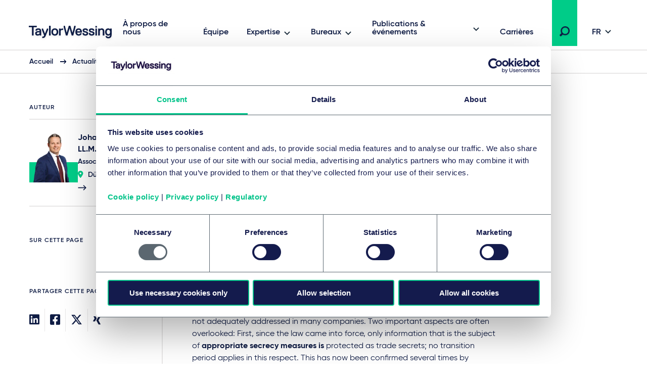

--- FILE ---
content_type: text/html; charset=utf-8
request_url: https://www.taylorwessing.com/fr/insights-and-events/insights/2022/08/trade-secret-protection-as-part-of-hr-compliance
body_size: 20383
content:
 

<!DOCTYPE html>

<html lang="fr">

<head prefix="my_namespace: http://ogp.me/ns/article#">

    <meta http-equiv="Content-type" content="text/html; charset=utf-8">
    <meta content="width=device-width, initial-scale=1.0" name="viewport" />
    <meta name="context-country-code" content="" />

    <title>Trade secret protection as part of HR compliance</title>

<meta name="Description" content="The Trade Secrets Act: ✅ our lawyers inform!" />
<meta name="Keywords" content="Trade Secrets, Employment" />
<meta name="referrer" content="no-referrer-when-downgrade" />
    <meta property="og:title" content="Trade secret protection as part of HR compliance" />
    <meta property="og:type" content="article" />
    <meta property="og:image" content="https://www.taylorwessing.com/-/media/taylor-wessing/images/social-media/employment-pensions--mobility.jpg?as=0&amp;dmc=0&amp;iar=0&amp;thn=0&amp;udi=0?&amp;hash=AD5A457A01DAFB69BB84410494D77D3C"/>
    <meta property="og:url" content="https://www.taylorwessing.com/fr/insights-and-events/insights/2022/08/trade-secret-protection-as-part-of-hr-compliance"/>
    <meta property="og:article:published_time" content="2022-08-31T15:33:40.0000000+00:00" />
    <meta property="og:article:modified_time" content="2022-08-31T15:33:40.0000000+00:00" />
    <link rel="canonical" href="https://www.taylorwessing.com/fr/insights-and-events/insights/2022/08/trade-secret-protection-as-part-of-hr-compliance" />

<script type="application/ld+json">
    {"@context":"https://schema.org","@type":"NewsArticle","image":{"@type":"ImageObject","url":"https://www.taylorwessing.com/-/media/taylor-wessing/images/search-result-thumbnails/insights-news-and-event/services/disputes-and-investigations/gi-1128676440_tunnel.jpg?as=0\u0026dmc=0\u0026iar=0\u0026thn=0\u0026udi=0"},"mainEntityOfPage":"https://www.taylorwessing.com/fr/insights-and-events/insights/2022/08/trade-secret-protection-as-part-of-hr-compliance","author":{"@type":"Person","name":"Johannes Simon, LL.M. (Durham)","image":{"@type":"ImageObject","url":"https://www.taylorwessing.com/-/media/taylor-wessing/images/search-result-thumbnails/profiles/germany/dusseldorf/simon-johannes-wit.png?as=0\u0026dmc=0\u0026iar=0\u0026thn=0\u0026udi=0?as=1\u0026h=456\u0026iar=1\u0026w=463\u0026crop=1\u0026hash=8FF0AF30562A3D413F6BB8C1C2555C9E","caption":"Johannes Simon"},"sameAs":"https://www.taylorwessing.com/fr/people/germany/dusseldorf/johannes-simon-llm-durham","url":"https://www.taylorwessing.com/fr/people/germany/dusseldorf/johannes-simon-llm-durham","jobTitle":"Associ\u0026#233;","worksFor":{"@type":"Organization","name":"Taylor Wessing","url":"https://www.taylorwessing.com","logo":{"@type":"ImageObject","url":"https://www.taylorwessing.com/-/media/taylor-wessing/images/identity/logo.svg?as=0\u0026dmc=0\u0026iar=0\u0026thn=0\u0026udi=0"}}},"dateModified":"2022-08-31","datePublished":"2022-08-31","headline":"Trade secret protection as part of HR compliance","publisher":{"@type":"Organization","name":"Taylor Wessing","url":"https://www.taylorwessing.com","logo":{"@type":"ImageObject","url":"https://www.taylorwessing.com/-/media/taylor-wessing/images/identity/logo.svg?as=0\u0026dmc=0\u0026iar=0\u0026thn=0\u0026udi=0"}}};
</script>

    <link href="https://www.taylorwessing.com/assets/dist/css/app.min.css?ver=3BD7C2EED810DA02C661C92077D87D0277D7E93DFCD3385A4A6B07B6110105A5" rel="stylesheet" media="screen" />
<link href="https://www.taylorwessing.com/assets/dist/css/print.min.css?ver=30FBA76DE9DACB38CD7F215E87E79D82C3DACC3D5C066DCDCFF834525E942559" rel="stylesheet" media="print" />

    <script src="https://www.taylorwessing.com/assets/dist/js/jquery.tw.min.js?ver=374025833772D94F5555A7904B82C9AA5ADB33D5022353C93D9F109E0E73D441" type="text/javascript"></script>

    

    <!--Manually adding sitecore form js (instead of RenderFormScripts) due to jQuery conflict-->
    
    <script src="/sitecore%20modules/Web/ExperienceForms/scripts/jquery.validate.min.js"></script>

        <script src="/sitecore%20modules/Web/ExperienceForms/scripts/jquery.validate.unobtrusive.min.js"></script>

<script src="https://cdn.optimizely.com/js/27617570016.js"></script>
<!-- Google Tag Manager -->
<script data-cookieconsent="ignore">(function(w,d,s,l,i){w[l]=w[l]||[];w[l].push({'gtm.start':
new Date().getTime(),event:'gtm.js'});var f=d.getElementsByTagName(s)[0],
j=d.createElement(s),dl=l!='dataLayer'?'&l='+l:'';j.async=true;j.src=
'https://www.googletagmanager.com/gtm.js?id='+i+dl;f.parentNode.insertBefore(j,f);
})(window,document,'script','dataLayer','GTM-5HS35NL');</script>
<!-- End Google Tag Manager -->
<meta name="google-site-verification" content="XaixqBUbP46q4c36UXTqHpHuJDTaxe4NjqCWjbP4NFg" />    <script id="Cookiebot" src="https://consent.cookiebot.com/uc.js" data-cbid="b20939b7-db60-460b-b2ee-441938ed143a" data-blockingmode="auto" type="text/javascript" defer></script>
    
    <script type="text/javascript">
        !(function (cfg){function e(){cfg.onInit&&cfg.onInit(n)}var x,w,D,t,E,n,C=window,O=document,b=C.location,q="script",I="ingestionendpoint",L="disableExceptionTracking",j="ai.device.";"instrumentationKey"[x="toLowerCase"](),w="crossOrigin",D="POST",t="appInsightsSDK",E=cfg.name||"appInsights",(cfg.name||C[t])&&(C[t]=E),n=C[E]||function(g){var f=!1,m=!1,h={initialize:!0,queue:[],sv:"8",version:2,config:g};function v(e,t){var n={},i="Browser";function a(e){e=""+e;return 1===e.length?"0"+e:e}return n[j+"id"]=i[x](),n[j+"type"]=i,n["ai.operation.name"]=b&&b.pathname||"_unknown_",n["ai.internal.sdkVersion"]="javascript:snippet_"+(h.sv||h.version),{time:(i=new Date).getUTCFullYear()+"-"+a(1+i.getUTCMonth())+"-"+a(i.getUTCDate())+"T"+a(i.getUTCHours())+":"+a(i.getUTCMinutes())+":"+a(i.getUTCSeconds())+"."+(i.getUTCMilliseconds()/1e3).toFixed(3).slice(2,5)+"Z",iKey:e,name:"Microsoft.ApplicationInsights."+e.replace(/-/g,"")+"."+t,sampleRate:100,tags:n,data:{baseData:{ver:2}},ver:undefined,seq:"1",aiDataContract:undefined}}var n,i,t,a,y=-1,T=0,S=["js.monitor.azure.com","js.cdn.applicationinsights.io","js.cdn.monitor.azure.com","js0.cdn.applicationinsights.io","js0.cdn.monitor.azure.com","js2.cdn.applicationinsights.io","js2.cdn.monitor.azure.com","az416426.vo.msecnd.net"],o=g.url||cfg.src,r=function(){return s(o,null)};function s(d,t){if((n=navigator)&&(~(n=(n.userAgent||"").toLowerCase()).indexOf("msie")||~n.indexOf("trident/"))&&~d.indexOf("ai.3")&&(d=d.replace(/(\/)(ai\.3\.)([^\d]*)$/,function(e,t,n){return t+"ai.2"+n})),!1!==cfg.cr)for(var e=0;e<S.length;e++)if(0<d.indexOf(S[e])){y=e;break}var n,i=function(e){var a,t,n,i,o,r,s,c,u,l;h.queue=[],m||(0<=y&&T+1<S.length?(a=(y+T+1)%S.length,p(d.replace(/^(.*\/\/)([\w\.]*)(\/.*)$/,function(e,t,n,i){return t+S[a]+i})),T+=1):(f=m=!0,s=d,!0!==cfg.dle&&(c=(t=function(){var e,t={},n=g.connectionString;if(n)for(var i=n.split(";"),a=0;a<i.length;a++){var o=i[a].split("=");2===o.length&&(t[o[0][x]()]=o[1])}return t[I]||(e=(n=t.endpointsuffix)?t.location:null,t[I]="https://"+(e?e+".":"")+"dc."+(n||"services.visualstudio.com")),t}()).instrumentationkey||g.instrumentationKey||"",t=(t=(t=t[I])&&"/"===t.slice(-1)?t.slice(0,-1):t)?t+"/v2/track":g.endpointUrl,t=g.userOverrideEndpointUrl||t,(n=[]).push((i="SDK LOAD Failure: Failed to load Application Insights SDK script (See stack for details)",o=s,u=t,(l=(r=v(c,"Exception")).data).baseType="ExceptionData",l.baseData.exceptions=[{typeName:"SDKLoadFailed",message:i.replace(/\./g,"-"),hasFullStack:!1,stack:i+"\nSnippet failed to load ["+o+"] -- Telemetry is disabled\nHelp Link: https://go.microsoft.com/fwlink/?linkid=2128109\nHost: "+(b&&b.pathname||"_unknown_")+"\nEndpoint: "+u,parsedStack:[]}],r)),n.push((l=s,i=t,(u=(o=v(c,"Message")).data).baseType="MessageData",(r=u.baseData).message='AI (Internal): 99 message:"'+("SDK LOAD Failure: Failed to load Application Insights SDK script (See stack for details) ("+l+")").replace(/\"/g,"")+'"',r.properties={endpoint:i},o)),s=n,c=t,JSON&&((u=C.fetch)&&!cfg.useXhr?u(c,{method:D,body:JSON.stringify(s),mode:"cors"}):XMLHttpRequest&&((l=new XMLHttpRequest).open(D,c),l.setRequestHeader("Content-type","application/json"),l.send(JSON.stringify(s)))))))},a=function(e,t){m||setTimeout(function(){!t&&h.core||i()},500),f=!1},p=function(e){var n=O.createElement(q),e=(n.src=e,t&&(n.integrity=t),n.setAttribute("data-ai-name",E),cfg[w]);return!e&&""!==e||"undefined"==n[w]||(n[w]=e),n.onload=a,n.onerror=i,n.onreadystatechange=function(e,t){"loaded"!==n.readyState&&"complete"!==n.readyState||a(0,t)},cfg.ld&&cfg.ld<0?O.getElementsByTagName("head")[0].appendChild(n):setTimeout(function(){O.getElementsByTagName(q)[0].parentNode.appendChild(n)},cfg.ld||0),n};p(d)}cfg.sri&&(n=o.match(/^((http[s]?:\/\/.*\/)\w+(\.\d+){1,5})\.(([\w]+\.){0,2}js)$/))&&6===n.length?(d="".concat(n[1],".integrity.json"),i="@".concat(n[4]),l=window.fetch,t=function(e){if(!e.ext||!e.ext[i]||!e.ext[i].file)throw Error("Error Loading JSON response");var t=e.ext[i].integrity||null;s(o=n[2]+e.ext[i].file,t)},l&&!cfg.useXhr?l(d,{method:"GET",mode:"cors"}).then(function(e){return e.json()["catch"](function(){return{}})}).then(t)["catch"](r):XMLHttpRequest&&((a=new XMLHttpRequest).open("GET",d),a.onreadystatechange=function(){if(a.readyState===XMLHttpRequest.DONE)if(200===a.status)try{t(JSON.parse(a.responseText))}catch(e){r()}else r()},a.send())):o&&r();try{h.cookie=O.cookie}catch(k){}function e(e){for(;e.length;)!function(t){h[t]=function(){var e=arguments;f||h.queue.push(function(){h[t].apply(h,e)})}}(e.pop())}var c,u,l="track",d="TrackPage",p="TrackEvent",l=(e([l+"Event",l+"PageView",l+"Exception",l+"Trace",l+"DependencyData",l+"Metric",l+"PageViewPerformance","start"+d,"stop"+d,"start"+p,"stop"+p,"addTelemetryInitializer","setAuthenticatedUserContext","clearAuthenticatedUserContext","flush"]),h.SeverityLevel={Verbose:0,Information:1,Warning:2,Error:3,Critical:4},(g.extensionConfig||{}).ApplicationInsightsAnalytics||{});return!0!==g[L]&&!0!==l[L]&&(e(["_"+(c="onerror")]),u=C[c],C[c]=function(e,t,n,i,a){var o=u&&u(e,t,n,i,a);return!0!==o&&h["_"+c]({message:e,url:t,lineNumber:n,columnNumber:i,error:a,evt:C.event}),o},g.autoExceptionInstrumented=!0),h}(cfg.cfg),(C[E]=n).queue&&0===n.queue.length?(n.queue.push(e),n.trackPageView({})):e();})({
          src: "https://js.monitor.azure.com/scripts/b/ai.3.gbl.min.js",
          // name: "appInsights", // Global SDK Instance name defaults to "appInsights" when not supplied
          // ld: 0, // Defines the load delay (in ms) before attempting to load the sdk. -1 = block page load and add to head. (default) = 0ms load after timeout,
          // useXhr: 1, // Use XHR instead of fetch to report failures (if available),
          // dle: true, // Prevent the SDK from reporting load failure log
          crossOrigin: "anonymous", // When supplied this will add the provided value as the cross origin attribute on the script tag
          // onInit: null, // Once the application insights instance has loaded and initialized this callback function will be called with 1 argument -- the sdk instance (DON'T ADD anything to the sdk.queue -- As they won't get called)
          // sri: false, // Custom optional value to specify whether fetching the snippet from integrity file and do integrity check
          cfg: { // Application Insights Configuration
              instrumentationKey: "83307743-97f5-4c6e-9188-58a442f5bc4a"
            }});
    </script>

    <!-- Favicons - Generic -->
    <link rel="icon" href="/Assets/dist/favicons/favicon-16x16.png" sizes="16x16" />
    <link rel="icon" href="/Assets/dist/favicons/favicon-32x32.png" sizes="32x32" />
    <link rel="icon" href="/Assets/dist/favicons/favicon-57x57.png" sizes="57x57" />
    <link rel="icon" href="/Assets/dist/favicons/favicon-70x70.png" sizes="70x70" />
    <link rel="icon" href="/Assets/dist/favicons/favicon-72x72.png" sizes="72x72" />
    <link rel="icon" href="/Assets/dist/favicons/favicon-76x76.png" sizes="76x76" />
    <link rel="icon" href="/Assets/dist/favicons/favicon-96x96.png" sizes="96x96" />
    <link rel="icon" href="/Assets/dist/favicons/favicon-152x152.png" sizes="152x152" />
    <link rel="icon" href="/Assets/dist/favicons/favicon-310x310.png" sizes="310x310" />

    <!-- Favicons - Android -->
    <link rel="shortcut icon" href="/Assets/dist/favicons/favicon-310x310.png" sizes="310x310" />

    <!-- Favicon - iOS -->
    <link rel="apple-touch-icon" href="/Assets/dist/favicons/favicon-120x120.png" sizes="120x120" />
    <link rel="apple-touch-icon" href="/Assets/dist/favicons/favicon-152x152.png" sizes="152x152" />
    <link rel="apple-touch-icon" href="/Assets/dist/favicons/favicon-310x310.png" sizes="310x310" />

    <!-- Favicon - Windows 8 IE 10-->
    <meta name="msapplication-TileColor" content="#FFFFFF" />
    <meta name="msapplication-TileImage" content="/Assets/dist/favicons/favicon-144x144.png" />

    <!-- Windows 8.1 + IE11 and above -->
    <meta name="msapplication-config" content="/browserconfig.xml" />

    <script type="application/ld+json">
    {"@context":"https://schema.org","@type":"Organization","name":"Taylor Wessing","url":"https://www.taylorwessing.com","logo":{"@type":"ImageObject","url":"https://www.taylorwessing.com/-/media/taylor-wessing/images/identity/logo.svg?as=0\u0026dmc=0\u0026iar=0\u0026thn=0\u0026udi=0"}}; 
</script> 


    <body class="" 
          data-page-type="Insight Page" 
          >
        
<!-- Google Tag Manager (noscript) -->
<noscript><iframe src="https://www.googletagmanager.com/ns.html?id=GTM-5HS35NL"
height="0" width="0" style="display:none;visibility:hidden"></iframe></noscript>
<!-- End Google Tag Manager (noscript) -->        <div class="section section--main-wrapper">
            <nav class="section section--navbar">
    <div class="container">
        
<a class="navbar--brand" aria-label="Taylor Wessing" href="/fr/">
    <svg xmlns="http://www.w3.org/2000/svg" width="172" height="33" viewBox="0 0 172 33">
  <defs>
    <filter id="a" width="101.7%" height="126.1%" x="0" y="0" filterUnits="objectBoundingBox">
      <feOffset dy="2" in="SourceAlpha" result="shadowOffsetOuter1" />
      <feGaussianBlur in="shadowOffsetOuter1" result="shadowBlurOuter1" stdDeviation="2" />
      <feColorMatrix in="shadowBlurOuter1" result="shadowMatrixOuter1" values="0 0 0 0 0 0 0 0 0 0 0 0 0 0 0 0 0 0 0.1 0" />
      <feMerge>
        <feMergeNode in="shadowMatrixOuter1" />
        <feMergeNode in="SourceGraphic" />
      </feMerge>
    </filter>
  </defs>
  <path fill="#0F1C44" fill-rule="evenodd" d="M124.279 19.488c-3.642 0-5.647-1.693-5.647-4.77v-.309l.156-.154h2.725l.157.154v.31c0 1.317.908 2.037 2.609 2.037 2.24 0 2.609-.838 2.609-1.498 0-1.174-.722-1.42-3.463-1.961-3.126-.617-4.521-1.92-4.521-4.226 0-.93.387-3.96 5.375-3.96 3.317 0 5.377 1.62 5.377 4.228v.309l-.158.155h-2.723l-.157-.155v-.309c0-.928-.862-1.499-2.34-1.499-1.998 0-2.336.695-2.336 1.23 0 1.179 1.022 1.425 3.74 1.962 2.976.588 4.247 1.851 4.247 4.226 0 2.044-1.484 4.23-5.65 4.23zm-96.79 4.706h-.858l-.158-.154v-2.5l.158-.155h.818c1.325 0 2.07-.231 2.582-1.493l.241-.596v-.277L25.657 7.763V5.535l.157-.155h2.155l.159.156 3.686 9.615h.345l3.685-9.616L36 5.38h2.156l.157.155v2.227l-.014.035-4.632 11.434c-1.636 4.036-2.79 4.963-6.178 4.963zm84.332-4.706c-3.641 0-5.647-1.693-5.647-4.77v-.309l.157-.154h2.723l.158.154v.31c0 1.317.908 2.037 2.609 2.037 2.24 0 2.61-.838 2.61-1.498 0-1.174-.723-1.42-3.465-1.961-3.125-.617-4.52-1.92-4.52-4.226 0-.93.388-3.96 5.375-3.96 3.317 0 5.378 1.62 5.378 4.228v.309l-.158.155h-2.723l-.158-.155v-.309c0-.928-.862-1.499-2.34-1.499-1.998 0-2.335.695-2.335 1.23 0 1.179 1.02 1.425 3.738 1.962 2.978.588 4.248 1.851 4.248 4.226 0 2.044-1.484 4.23-5.65 4.23zm37.413-.269h-2.805l-.158-.155v-8.11c0-1.413-.287-3.034-2.526-3.034-2.347 0-3.348 1.31-3.348 4.378v6.766l-.157.155h-2.946l-.157-.155V5.534l.157-.154h2.947l.156.155v1.202h.252c.397-.56 1.674-1.626 3.368-1.626 3.517 0 5.375 2.02 5.375 5.842v8.11l-.158.156zm-61.386 0h-2.922l-.158-.155-3.957-13.725h-.299L76.56 19.064l-.158.155H73.48l-.156-.155-.073-.26-4.367-16.353V.155L69.04 0h2.187l.158.156 3.404 13.184h.33L79.05.155 79.207 0h2.91l.157.156.076.253 3.854 12.931h.332L89.886.363l.053-.208.158-.155h2.185l.158.156-.006 2.32-4.428 16.588-.158.155zm-25.094 0H59.95l-.157-.155V5.534l.157-.154h2.804l.158.155v1.202h.302c.71-.672 1.598-1.357 3.315-1.357h1.403l.157.155v2.499l-.157.155h-1.675c-2.008 0-3.345.653-3.345 3.84v7.035l-.158.155zm-19.782 0h-2.804l-.158-.155V.154L40.167 0h2.805l.158.156v18.908l-.158.155zm-33.742 0H6.425l-.157-.155V3.194l-.389-.385H.157L0 2.655v-2.5L.157 0h15.339l.158.157v2.497l-.156.155H9.775l-.387.384v15.87l-.158.156zm148.206 5.649c-3.175 0-5.337-1.51-5.645-3.937l-.041-.307.186-.182h2.695l.138.136c.015.046.118.241.118.241.468.924 1.112 1.316 2.549 1.316 2.21 0 3.305-1.459 3.345-4.295-.319.41-1.46 1.648-3.618 1.648-3.761 0-6.193-2.822-6.193-7.19 0-4.366 2.432-7.187 6.193-7.187 1.783 0 2.97 1.137 3.375 1.626h.244V5.535l.157-.155h2.805l.158.155v11.874c0 6.732-4.523 7.459-6.466 7.459zm0-16.948c-2.126 0-3.345 1.595-3.345 4.378 0 2.783 1.219 4.377 3.345 4.377 2.22 0 3.346-1.471 3.346-4.377 0-2.691-1.126-4.378-3.346-4.378zM51.46 19.488c-4.156 0-6.736-2.755-6.736-7.19 0-4.433 2.58-7.187 6.736-7.187S58.2 7.865 58.2 12.298c0 4.435-2.582 7.19-6.738 7.19zm0-11.648c-2.333 0-3.618 1.635-3.618 4.458 0 2.823 1.285 4.458 3.618 4.458 2.332 0 3.617-1.635 3.617-4.458 0-2.823-1.285-4.458-3.617-4.458zM17.445 19.488c-3.07 0-4.831-1.64-4.831-4.5 0-2.86 2.258-4.499 6.193-4.499.92 0 1.782.132 2.216.214l.31-.308v-.248c0-1.686-.612-2.307-2.526-2.307-2.24 0-2.527.839-2.527 1.5v.308l-.158.155h-2.805l-.157-.155v-.309c0-2.044 1.483-4.228 5.647-4.228 4.011 0 5.647 1.77 5.647 6.112v7.84l-.157.156h-2.683l-.158-.155v-1.187h-.203c-.32.407-1.415 1.61-3.808 1.61zm1.634-6.457c-2.22 0-3.345.66-3.345 1.957 0 1.183.674 1.687 2.255 1.687 2.032 0 3.345-.978 3.345-2.495v-.628l-.312-.309c-.303-.075-.988-.212-1.943-.212zm79.765 6.457c-2.13 0-3.878-.71-5.054-2.052-1.102-1.256-1.684-3.033-1.684-5.138 0-2.03.533-3.769 1.542-5.03 1.13-1.412 2.831-2.157 4.923-2.157 2.091 0 3.794.745 4.925 2.158 1.007 1.26 1.54 3 1.54 5.03v1.035l-.238.236h-9.142l-.155.153c.024.485.296 3.033 3.343 3.033.902 0 2.006-.25 2.54-1.57l.098-.237.158-.156h2.733l.158.156-.042.332c-.265 2.095-2.113 4.207-5.645 4.207zm-3.147-8.46h5.75l.196-.194c-.018-.791-.32-2.994-3.072-2.994-2.526 0-2.988 1.902-3.06 2.813.002-.02-.01.077-.012.18l.198.195zm41.44 7.564v.472-.472zm-5.317.627h2.805l.158-.155V5.534l-.158-.154h-2.806l-.157.155v13.529l.158.155zm-.158-15.756l.158.154h2.805l.158-.154V.693l-.158-.155h-2.806l-.157.155v2.77zm20.114 17.356c-.006-.033-.01-.066-.014-.1l-.012-.095.026.195z" filter="url(#a)" transform="translate(4 2)" />
</svg>
</a>

        
    <div class="collapse navbar-collapse" id="navbar">
            <ul class="navbar--nav">
                        <li class="navbar--item">
                            <a class="navbar--link navbar--top" href="/fr/about-us" target="">
                                À propos de nous
                            </a>
                        </li>
                        <li class="navbar--item">
                            <a class="navbar--link navbar--top" href="/fr/people" target="">
                                Équipe
                            </a>
                        </li>
                        <li class="navbar--item">
                            <a class="navbar--link navbar--submenu" href="#" id="Expertise-button" aria-controls="Expertise-menu" aria-expanded="false">Expertise</a>

                                <ul class="navbar--dropdown__primary" id="Expertise-menu" aria-labelledby="Expertise-button">
                                            <li class="navbar--section">
                                                <a class="navbar--link" href="#">Secteurs</a>
                                                <ul>
                                                    

                                                        <li>
                                                                <ul class="navbar--dropdown__tertiary">
                                                                        <li class="navbar--item">
                                                                            <a class="navbar--link" href="/fr/expertise/sectors/technology-media-and-communications" target="">
                                                                                    <img src="/-/media/taylor-wessing/images/navigation/icon-tmc.svg?" alt="" loading="lazy" />
                                                                                <span class="navbar--link__text">Technologie, Médias et Communications (TMC)</span>
                                                                            </a>
                                                                        </li>
                                                                        <li class="navbar--item">
                                                                            <a class="navbar--link" href="/fr/expertise/sectors/private-wealth" target="">
                                                                                    <img src="/-/media/taylor-wessing/images/navigation/2206_pw-icon_blue_rgb.svg?" alt="" loading="lazy" />
                                                                                <span class="navbar--link__text">Fortune Privée</span>
                                                                            </a>
                                                                        </li>
                                                                        <li class="navbar--item">
                                                                            <a class="navbar--link" href="/fr/expertise/sectors/real-estate-infrastructure-and-energy" target="">
                                                                                    <img src="/-/media/taylor-wessing/images/navigation/icon-reie.svg?" alt="" loading="lazy" />
                                                                                <span class="navbar--link__text">Immobilier, Infrastructure et Énergie</span>
                                                                            </a>
                                                                        </li>
                                                                        <li class="navbar--item">
                                                                            <a class="navbar--link" href="/fr/expertise/sectors/life-sciences-and-healthcare" target="">
                                                                                    <img src="/-/media/taylor-wessing/images/navigation/life-sciences-and-healthcare-icon.svg?" alt="" loading="lazy" />
                                                                                <span class="navbar--link__text">Sciences de la vie et Santé</span>
                                                                            </a>
                                                                        </li>
                                                                </ul>
                                                                                                                            <ul class="navbar--dropdown__secondary">
                                                                        <li class="navbar--item">
                                                                            <a class="navbar--link" href="/fr/expertise/sectors/aerospace-and-defence" target="">
                                                                                Aérospatial et défense
                                                                            </a>
                                                                        </li>
                                                                        <li class="navbar--item">
                                                                            <a class="navbar--link" href="/fr/expertise/sectors/automotive" target="">
                                                                                Automobile et mobilité 
                                                                            </a>
                                                                        </li>
                                                                        <li class="navbar--item">
                                                                            <a class="navbar--link" href="/fr/expertise/sectors/business-and-professional-services" target="">
                                                                                Services aux entreprises et services professionnels
                                                                            </a>
                                                                        </li>
                                                                        <li class="navbar--item">
                                                                            <a class="navbar--link" href="/fr/expertise/sectors/chemicals" target="">
                                                                                Industrie chimique
                                                                            </a>
                                                                        </li>
                                                                        <li class="navbar--item">
                                                                            <a class="navbar--link" href="/fr/expertise/sectors/consumer-and-retail" target="">
                                                                                Droit de la consommation
                                                                            </a>
                                                                        </li>
                                                                        <li class="navbar--item">
                                                                            <a class="navbar--link" href="/fr/expertise/sectors/financial-institutions" target="">
                                                                                Institutions financières et assurance
                                                                            </a>
                                                                        </li>
                                                                        <li class="navbar--item">
                                                                            <a class="navbar--link" href="/fr/expertise/sectors/hotels-and-leisure" target="">
                                                                                Hôtels et loisirs
                                                                            </a>
                                                                        </li>
                                                                        <li class="navbar--item">
                                                                            <a class="navbar--link" href="/fr/expertise/sectors/logistics-and-transport" target="">
                                                                                Logistique et transport
                                                                            </a>
                                                                        </li>
                                                                        <li class="navbar--item">
                                                                            <a class="navbar--link" href="/fr/expertise/sectors/manufacturing-and-industrials" target="">
                                                                                Industrie
                                                                            </a>
                                                                        </li>
                                                                        <li class="navbar--item">
                                                                            <a class="navbar--link" href="/fr/expertise/sectors/public-services-and-education" target="">
                                                                                Droit public et Education
                                                                            </a>
                                                                        </li>
                                                                </ul>
                                                                                                                    </li>
                                                </ul>
                                            </li>
                                            <li class="navbar--section">
                                                <a class="navbar--link" href="#">Comp&#233;tences</a>
                                                <ul>
                                                    

                                                        <li>
                                                                                                                            <ul class="navbar--dropdown__secondary">
                                                                        <li class="navbar--item">
                                                                            <a class="navbar--link" href="/fr/expertise/services/artificial-intelligence" target="">
                                                                                Artificial intelligence
                                                                            </a>
                                                                        </li>
                                                                        <li class="navbar--item">
                                                                            <a class="navbar--link" href="/fr/expertise/services/banking-and-finance" target="">
                                                                                Banque et Finance
                                                                            </a>
                                                                        </li>
                                                                        <li class="navbar--item">
                                                                            <a class="navbar--link" href="/fr/expertise/services/brands-and-advertising" target="">
                                                                                Droit des marques et publicité
                                                                            </a>
                                                                        </li>
                                                                        <li class="navbar--item">
                                                                            <a class="navbar--link" href="/fr/expertise/services/commercial-and-consumer-contracts" target="">
                                                                                Contrats commerciaux et de consommation
                                                                            </a>
                                                                        </li>
                                                                        <li class="navbar--item">
                                                                            <a class="navbar--link" href="/fr/expertise/services/competition-eu-and-trade" target="">
                                                                                Concurrence, UE & commerce
                                                                            </a>
                                                                        </li>
                                                                        <li class="navbar--item">
                                                                            <a class="navbar--link" href="/fr/expertise/services/copyright-and-media-law" target="">
                                                                                Droit d’auteur et médias
                                                                            </a>
                                                                        </li>
                                                                        <li class="navbar--item">
                                                                            <a class="navbar--link" href="/fr/expertise/services/corporate-crime-and-compliance" target="">
                                                                                Criminalité d’entreprise et conformité
                                                                            </a>
                                                                        </li>
                                                                        <li class="navbar--item">
                                                                            <a class="navbar--link" href="/fr/expertise/services/corporate-m-a-and-capital-markets" target="">
                                                                                Fusions et acquisitions d’entreprises et marchés financiers internationaux
                                                                            </a>
                                                                        </li>
                                                                        <li class="navbar--item">
                                                                            <a class="navbar--link" href="/fr/expertise/services/data-and-cyber" target="">
                                                                                Données et cybersécurité
                                                                            </a>
                                                                        </li>
                                                                        <li class="navbar--item">
                                                                            <a class="navbar--link" href="/fr/expertise/services/disputes-and-investigations" target="">
                                                                                Résolution des litiges
                                                                            </a>
                                                                        </li>
                                                                        <li class="navbar--item">
                                                                            <a class="navbar--link" href="/fr/expertise/services/employment-pensions-and-mobility" target="">
                                                                                Droit social, pensions et mobilité
                                                                            </a>
                                                                        </li>
                                                                        <li class="navbar--item">
                                                                            <a class="navbar--link" href="/fr/expertise/services/environmental-planning-and-regulatory" target="">
                                                                                Planification environnementale et réglementation
                                                                            </a>
                                                                        </li>
                                                                        <li class="navbar--item">
                                                                            <a class="navbar--link" href="/fr/expertise/services/esg" target="">
                                                                                Environmental, social & governance (ESG)
                                                                            </a>
                                                                        </li>
                                                                        <li class="navbar--item">
                                                                            <a class="navbar--link" href="/fr/expertise/services/intellectual-property" target="">
                                                                                Intellectual property
                                                                            </a>
                                                                        </li>
                                                                        <li class="navbar--item">
                                                                            <a class="navbar--link" href="/fr/expertise/services/information-technology" target="">
                                                                                Technologies de l'information
                                                                            </a>
                                                                        </li>
                                                                        <li class="navbar--item">
                                                                            <a class="navbar--link" href="/fr/expertise/services/patents-and-innovation" target="">
                                                                                Brevets et innovation
                                                                            </a>
                                                                        </li>
                                                                        <li class="navbar--item">
                                                                            <a class="navbar--link" href="/fr/expertise/services/private-client" target="">
                                                                                Clients privés
                                                                            </a>
                                                                        </li>
                                                                        <li class="navbar--item">
                                                                            <a class="navbar--link" href="/fr/expertise/services/private-equity" target="">
                                                                                Capital investissement 
                                                                            </a>
                                                                        </li>
                                                                        <li class="navbar--item">
                                                                            <a class="navbar--link" href="/fr/expertise/services/projects-energy-and-infrastructure" target="">
                                                                                Projets Internationaux, Énergie & Infrastructure
                                                                            </a>
                                                                        </li>
                                                                        <li class="navbar--item">
                                                                            <a class="navbar--link" href="/fr/expertise/services/real-estate-and-construction" target="">
                                                                                Immobilier et construction
                                                                            </a>
                                                                        </li>
                                                                        <li class="navbar--item">
                                                                            <a class="navbar--link" href="/fr/expertise/services/regulation" target="">
                                                                                Regulation
                                                                            </a>
                                                                        </li>
                                                                        <li class="navbar--item">
                                                                            <a class="navbar--link" href="/fr/expertise/services/restructuring-and-insolvency" target="">
                                                                                Restructuration et insolvabilité
                                                                            </a>
                                                                        </li>
                                                                        <li class="navbar--item">
                                                                            <a class="navbar--link" href="/fr/expertise/services/tax" target="">
                                                                                Fiscalité
                                                                            </a>
                                                                        </li>
                                                                        <li class="navbar--item">
                                                                            <a class="navbar--link" href="/fr/expertise/services/venture-capital" target="">
                                                                                Capital-risque
                                                                            </a>
                                                                        </li>
                                                                </ul>
                                                                                                                    </li>
                                                </ul>
                                            </li>
                                </ul>
                        </li>
                        <li class="navbar--item">
                            <a class="navbar--link navbar--submenu" href="#" id="Bureaux-button" aria-controls="Bureaux-menu" aria-expanded="false">Bureaux</a>

                                <ul class="navbar--dropdown__primary" id="Bureaux-menu" aria-labelledby="Bureaux-button">
                                            <li class="navbar--section">
                                                <a class="navbar--link" href="#">Europe</a>
                                                <ul>
                                                    

                                                        <li class="">

                                                                    <ul class="navbar--dropdown__quarternary">
                                                                        <span class="tag">Pays</span>

                                                                                <li class="navbar--item">
                                                                                    <a class="navbar--link" href="/fr/global-reach/countries/austria" target="">
                                                                                        Autriche
                                                                                    </a>
                                                                                </li>
                                                                                <li class="navbar--item">
                                                                                    <a class="navbar--link" href="/fr/global-reach/countries/belgium" target="">
                                                                                        Belgique
                                                                                    </a>
                                                                                </li>
                                                                                <li class="navbar--item">
                                                                                    <a class="navbar--link" href="/fr/global-reach/countries/czech-republic" target="">
                                                                                        République tchèque
                                                                                    </a>
                                                                                </li>
                                                                                <li class="navbar--item">
                                                                                    <a class="navbar--link" href="/fr/global-reach/countries/france" target="">
                                                                                        France
                                                                                    </a>
                                                                                </li>
                                                                                <li class="navbar--item">
                                                                                    <a class="navbar--link" href="/fr/global-reach/countries/germany" target="">
                                                                                        Allemagne
                                                                                    </a>
                                                                                </li>
                                                                                <li class="navbar--item">
                                                                                    <a class="navbar--link" href="/fr/global-reach/countries/hungary" target="">
                                                                                        Hongrie
                                                                                    </a>
                                                                                </li>
                                                                                <li class="navbar--item">
                                                                                    <a class="navbar--link" href="/fr/global-reach/countries/italy" target="">
                                                                                        Italy
                                                                                    </a>
                                                                                </li>
                                                                                <li class="navbar--item">
                                                                                    <a class="navbar--link" href="/fr/global-reach/countries/netherlands" target="">
                                                                                        Pays-Bas
                                                                                    </a>
                                                                                </li>
                                                                                <li class="navbar--item">
                                                                                    <a class="navbar--link" href="/fr/global-reach/countries/poland" target="">
                                                                                        Pologne
                                                                                    </a>
                                                                                </li>
                                                                                <li class="navbar--item">
                                                                                    <a class="navbar--link" href="/fr/global-reach/countries/portugal" target="">
                                                                                        Portugal
                                                                                    </a>
                                                                                </li>
                                                                                <li class="navbar--item">
                                                                                    <a class="navbar--link" href="/fr/global-reach/countries/ireland" target="">
                                                                                        République d'Irlande
                                                                                    </a>
                                                                                </li>
                                                                                <li class="navbar--item">
                                                                                    <a class="navbar--link" href="/fr/global-reach/countries/slovakia" target="">
                                                                                        Slovaquie
                                                                                    </a>
                                                                                </li>
                                                                                <li class="navbar--item">
                                                                                    <a class="navbar--link" href="/fr/global-reach/countries/spain" target="">
                                                                                        Spain
                                                                                    </a>
                                                                                </li>
                                                                                <li class="navbar--item">
                                                                                    <a class="navbar--link" href="/fr/global-reach/countries/united-kingdom" target="">
                                                                                        Royaume-Uni
                                                                                    </a>
                                                                                </li>
                                                                                <li class="navbar--item">
                                                                                    <a class="navbar--link" href="/fr/global-reach/countries/ukraine" target="">
                                                                                        Ukraine
                                                                                    </a>
                                                                                </li>
                                                                    </ul>
                                                                    <ul class="navbar--dropdown__quarternary">
                                                                        <span class="tag">Groupes et r&#233;gions</span>

                                                                                <li class="navbar--item">
                                                                                    <a class="navbar--link" href="/fr/global-reach/groups/turkish-desk" target="">
                                                                                        CEE Turkish Desk
                                                                                    </a>
                                                                                </li>
                                                                                <li class="navbar--item">
                                                                                    <a class="navbar--link" href="/fr/global-reach/groups/german-french" target="">
                                                                                        Groupe franco-allemand
                                                                                    </a>
                                                                                </li>
                                                                    </ul>


                                                                <ul class="navbar--dropdown__secondary">
                                                                    <li class="navbar--item">
                                                                        <a class="btn btn--primary" href="/fr/contact-us" target="">
                                                                            Nos bureaux
                                                                        </a>

                                                                    </li>
                                                                </ul>
                                                        </li>
                                                </ul>
                                            </li>
                                            <li class="navbar--section">
                                                <a class="navbar--link" href="#">Moyen-Orient et Afrique</a>
                                                <ul>
                                                    

                                                        <li class="">

                                                                    <ul class="navbar--dropdown__quarternary">
                                                                        <span class="tag">Pays</span>

                                                                                <li class="navbar--item">
                                                                                    <a class="navbar--link" href="/fr/global-reach/countries/middle-east" target="">
                                                                                        Moyen-Orient 
                                                                                    </a>
                                                                                </li>
                                                                                <li class="navbar--item">
                                                                                    <a class="navbar--link" href="/fr/global-reach/countries/uae" target="">
                                                                                        EAU
                                                                                    </a>
                                                                                </li>
                                                                    </ul>
                                                                    <ul class="navbar--dropdown__quarternary">
                                                                        <span class="tag">Groupe</span>

                                                                                <li class="navbar--item">
                                                                                    <a class="navbar--link" href="/fr/global-reach/groups/africa" target="">
                                                                                        Groupe Afrique
                                                                                    </a>
                                                                                </li>
                                                                                <li class="navbar--item">
                                                                                    <a class="navbar--link" href="/fr/global-reach/groups/israel-group" target="">
                                                                                        Groupe Israël
                                                                                    </a>
                                                                                </li>
                                                                    </ul>


                                                                <ul class="navbar--dropdown__secondary">
                                                                    <li class="navbar--item">
                                                                        <a class="btn btn--primary" href="/fr/contact-us" target="">
                                                                            Nos bureaux
                                                                        </a>

                                                                    </li>
                                                                </ul>
                                                        </li>
                                                </ul>
                                            </li>
                                            <li class="navbar--section">
                                                <a class="navbar--link" href="#">Am&#233;rique</a>
                                                <ul>
                                                    

                                                        <li class="">

                                                                    <ul class="navbar--dropdown__quarternary">
                                                                        <span class="tag">Pays</span>

                                                                                <li class="navbar--item">
                                                                                    <a class="navbar--link" href="/fr/global-reach/countries/latin-america" target="">
                                                                                        Latin America
                                                                                    </a>
                                                                                </li>
                                                                                <li class="navbar--item">
                                                                                    <a class="navbar--link" href="/fr/global-reach/countries/usa" target="">
                                                                                        Etats-Unis
                                                                                    </a>
                                                                                </li>
                                                                    </ul>
                                                                    <ul class="navbar--dropdown__quarternary">
                                                                        <span class="tag">Groupe</span>

                                                                                <li class="navbar--item">
                                                                                    <a class="navbar--link" href="/fr/global-reach/groups/brazil" target="">
                                                                                        Groupe Brésil
                                                                                    </a>
                                                                                </li>
                                                                    </ul>


                                                                <ul class="navbar--dropdown__secondary">
                                                                    <li class="navbar--item">
                                                                        <a class="btn btn--primary" href="/fr/contact-us" target="">
                                                                            Nos bureaux
                                                                        </a>

                                                                    </li>
                                                                </ul>
                                                        </li>
                                                </ul>
                                            </li>
                                            <li class="navbar--section">
                                                <a class="navbar--link" href="#">Asie</a>
                                                <ul>
                                                    

                                                        <li class="">

                                                                    <ul class="navbar--dropdown__quarternary">
                                                                        <span class="tag">Pays</span>

                                                                                <li class="navbar--item">
                                                                                    <a class="navbar--link" href="/fr/global-reach/countries/asia" target="">
                                                                                        Asie
                                                                                    </a>
                                                                                </li>
                                                                                <li class="navbar--item">
                                                                                    <a class="navbar--link" href="/fr/global-reach/countries/china" target="">
                                                                                        Chine
                                                                                    </a>
                                                                                </li>
                                                                                <li class="navbar--item">
                                                                                    <a class="navbar--link" href="/fr/global-reach/countries/south-korea" target="">
                                                                                        Corée du Sud
                                                                                    </a>
                                                                                </li>
                                                                    </ul>
                                                                    <ul class="navbar--dropdown__quarternary">
                                                                        <span class="tag">Groupe</span>

                                                                                <li class="navbar--item">
                                                                                    <a class="navbar--link" href="/fr/global-reach/groups/india" target="">
                                                                                        Groupe Inde
                                                                                    </a>
                                                                                </li>
                                                                                <li class="navbar--item">
                                                                                    <a class="navbar--link" href="/fr/global-reach/groups/japan" target="">
                                                                                        Groupe Japon
                                                                                    </a>
                                                                                </li>
                                                                    </ul>


                                                                <ul class="navbar--dropdown__secondary">
                                                                    <li class="navbar--item">
                                                                        <a class="btn btn--primary" href="/fr/contact-us" target="">
                                                                            Nos bureaux
                                                                        </a>

                                                                    </li>
                                                                </ul>
                                                        </li>
                                                </ul>
                                            </li>
                                </ul>
                        </li>
                        <li class="navbar--item">
                            <a class="navbar--link navbar--submenu" href="#" id="Publications &amp; &#233;v&#233;nements-button" aria-controls="Publications &amp; &#233;v&#233;nements-menu" aria-expanded="false">Publications &amp; &#233;v&#233;nements</a>

                                <ul class="navbar--dropdown__primary" id="Publications &amp; &#233;v&#233;nements-menu" aria-labelledby="Publications &amp; &#233;v&#233;nements-button">
                                            <li class="navbar--section">
                                                <a class="navbar--link" href="#">Publications</a>
                                                <ul>
                                                    

                                                        <li class="navbar--topic navbar--item">

                                                                    <ul class="navbar--dropdown__quarternary">
                                                                        <span class="tag">Sujets d’actualit&#233;s</span>

                                                                                <li class="navbar--item">
                                                                                    <a class="navbar--link" href="/fr/expertise/services/artificial-intelligence" target="">
                                                                                        Artificial intelligence
                                                                                    </a>
                                                                                </li>
                                                                                <li class="navbar--item">
                                                                                    <a class="navbar--link" href="" target="">
                                                                                        Data Centre Expertise
                                                                                    </a>
                                                                                </li>
                                                                                <li class="navbar--item">
                                                                                    <a class="navbar--link" href="/fr/insights-and-events/insights/whistleblowing" target="">
                                                                                        The EU Whistleblower Directive
                                                                                    </a>
                                                                                </li>
                                                                                <li class="navbar--item">
                                                                                    <a class="navbar--link" href="/fr/insights-and-events/insights/supply-chain-act" target="">
                                                                                        German Supply Chain Act
                                                                                    </a>
                                                                                </li>
                                                                                <li class="navbar--item">
                                                                                    <a class="navbar--link" href="/fr/insights-and-events/insights/upc" target="">
                                                                                        Unified Patent Court
                                                                                    </a>
                                                                                </li>
                                                                    </ul>
                                                                    <ul class="navbar--dropdown__quarternary">
                                                                        <span class="tag">Content hub</span>

                                                                                <li class="navbar--item">
                                                                                    <a class="navbar--link" href="/fr/global-data-hub" target="">
                                                                                        Global Data Hub
                                                                                    </a>
                                                                                </li>
                                                                                <li class="navbar--item">
                                                                                    <a class="navbar--link" href="/fr/interface" target="">
                                                                                        Interface: tech, IP and media law 
                                                                                    </a>
                                                                                </li>
                                                                                <li class="navbar--item">
                                                                                    <a class="navbar--link" href="/fr/podcasts?utm_source=quote&amp;utm_medium=web&amp;utm_content=nav&amp;utm_campaign=podcasthub" target="">
                                                                                        Podcasts
                                                                                    </a>
                                                                                </li>
                                                                                <li class="navbar--item">
                                                                                    <a class="navbar--link" href="/fr/synapse" target="">
                                                                                        Synapse
                                                                                    </a>
                                                                                </li>
                                                                    </ul>


                                                                <ul class="navbar--dropdown__secondary">
                                                                    <li class="navbar--item">
                                                                        <a class="btn btn--primary" href="/fr/insights-and-events/insights" target="">
                                                                            Parcourir les publications
                                                                        </a>

                                                                    </li>
                                                                </ul>
                                                        </li>
                                                </ul>
                                            </li>
                                            <li class="navbar--section">
                                                <a class="navbar--link" href="#">&#201;v&#233;nements</a>
                                                <ul>
                                                    

                                                        <li>
                                                                                                                            <ul class="navbar--dropdown__secondary">
                                                                        <li class="navbar--item">
                                                                            <a class="navbar--link" href="/fr/insights-and-events/events/in-person" target="">
                                                                                En ligne 
                                                                            </a>
                                                                        </li>
                                                                        <li class="navbar--item">
                                                                            <a class="navbar--link" href="/fr/insights-and-events/events/online" target="">
                                                                                En présentiel
                                                                            </a>
                                                                        </li>
                                                                </ul>
                                                                                                                            <ul class="navbar--dropdown__secondary">
                                                                    <li class="navbar--item">
                                                                        <a class="btn btn--primary" href="/fr/insights-and-events/events" target="">
                                                                            Browse all events
                                                                        </a>
                                                                    </li>
                                                                </ul>
                                                        </li>
                                                </ul>
                                            </li>
                                            <li class="navbar--section">
                                                <a class="navbar--link" href="#">Actualit&#233;s</a>
                                                <ul>
                                                    

                                                        <li>
                                                                                                                            <ul class="navbar--dropdown__secondary">
                                                                        <li class="navbar--item">
                                                                            <a class="navbar--link" href="/fr/insights-and-events/news/media-centre" target="">
                                                                                Centre de médias
                                                                            </a>
                                                                        </li>
                                                                        <li class="navbar--item">
                                                                            <a class="navbar--link" href="/fr/insights-and-events/news/media-centre/press-releases?press_release_type=d312fac7-e763-438d-b72b-817c527aafd1" target="">
                                                                                Points forts du travail
                                                                            </a>
                                                                        </li>
                                                                        <li class="navbar--item">
                                                                            <a class="navbar--link" href="/fr/insights-and-events/news/media-centre/press-releases?press_release_type=506ea9d6-4f87-48a9-9657-fa3819e953f4" target="">
                                                                                Actualités du cabinet
                                                                            </a>
                                                                        </li>
                                                                </ul>
                                                                                                                            <ul class="navbar--dropdown__secondary">
                                                                    <li class="navbar--item">
                                                                        <a class="btn btn--primary" href="/fr/insights-and-events/news" target="">
                                                                            Voir tout
                                                                        </a>
                                                                    </li>
                                                                </ul>
                                                        </li>
                                                </ul>
                                            </li>
                                </ul>
                        </li>
                        <li class="navbar--item">
                            <a class="navbar--link navbar--top" href="/fr/careers" target="">
                                Carrières
                            </a>
                        </li>
            </ul>
    </div>


        <ul class="navbar--nav__secondary">
            


<li class="navbar--search">
    <a href="#" id="site-search-button" class="navbar--search__toggler" aria-label="Toggle search" aria-expanded="false" aria-controls="site-search">
        <span class="fas fa-search open" aria-label="open search" role="button"></span>
        <span id="search-icon-spinner" class="fas fa-spinner fa-spin fa-lg close"></span>
        <span id="search-icon-close" class="close" aria-label="hide-search">
            <span class="navbar--toggler__icon"></span>
            <span class="navbar--toggler__icon"></span>
            <span class="navbar--toggler__icon"></span>
        </span>
    </a>

    <form action="https://www.taylorwessing.com/fr/search" id="site-search" class="navbar--search__input-container" aria-labelledby="site-search-button">
        <input id="search-header-input"
               class="navbar--search__input"
               name="term"
               type="text"
               placeholder="Taper pour rechercher"
               autocomplete="off" maxlength=100 />
    </form>
</li>    <li  class="navbar--language parent">
        <a id="language-button"
           href="#"
           aria-expanded="false"
           aria-haspopup="true"
           aria-controls="language-menu"
           aria-label="Current language: Fran&#231;ais">
            FR
        </a>
        
        <ul id="language-menu" class="navbar--dropdown__language" role="menu" aria-labelledby="current-language">
                <li class="" role="none">
                    <a class="navbar--link" 
                       href="/en/insights-and-events/insights/2022/08/trade-secret-protection-as-part-of-hr-compliance"
                       role="menuitem"
                       onclick="return SwitchToLanguage('fr', 'en', '/en/insights-and-events/insights/2022/08/trade-secret-protection-as-part-of-hr-compliance')">
                        English
                    </a>
                </li>
                <li class="" role="none">
                    <a class="navbar--link" 
                       href="/zh-hant/insights-and-events/insights/2022/08/trade-secret-protection-as-part-of-hr-compliance"
                       role="menuitem"
                       onclick="return SwitchToLanguage('fr', 'zh-Hant', '/zh-hant/insights-and-events/insights/2022/08/trade-secret-protection-as-part-of-hr-compliance')">
                        中文(简体)
                    </a>
                </li>
                <li class="open" role="none">
                    <a class="navbar--link" 
                       href="/fr/insights-and-events/insights/2022/08/trade-secret-protection-as-part-of-hr-compliance"
                       role="menuitem"
                       aria-current="page"
                       onclick="return SwitchToLanguage('fr', 'fr', '/fr/insights-and-events/insights/2022/08/trade-secret-protection-as-part-of-hr-compliance')">
                        Fran&#231;ais
                    </a>
                </li>
                <li class="" role="none">
                    <a class="navbar--link" 
                       href="/de/insights-and-events/insights/2022/08/trade-secret-protection-as-part-of-hr-compliance"
                       role="menuitem"
                       onclick="return SwitchToLanguage('fr', 'de', '/de/insights-and-events/insights/2022/08/trade-secret-protection-as-part-of-hr-compliance')">
                        Deutsch
                    </a>
                </li>
        </ul>
    </li>

        </ul>
         <!-- moved for tabbed order -->
        <button class="navbar--toggler navbar-toggler-right border-0 pull-right hidden-xl-up" tabindex="0" type="button" data-toggle="show" data-target="#navbar" aria-controls="navbar" aria-expanded="false" aria-label="Toggle navigation">
            <span class="navbar--toggler__icon"></span>
            <span class="navbar--toggler__icon"></span>
            <span class="navbar--toggler__icon"></span>
        </button>
    </div>
</nav>
            
<ul class="breadcrumb solo" data-aos="fade-up" data-aos-duration="1000" data-aos-delay="150" data-tester="tw">
                <li class="breadcrumb__item">
                    <a class="breadcrumb__link" href="/fr/">Accueil</a>
                    <span class="breadcrumb__icon fas fa-long-arrow-alt-right"></span>
                </li>
                <li class="breadcrumb__item">
                    <a class="breadcrumb__link" href="/fr/insights-and-events">Actualités et public&hellip;</a>
                    <span class="breadcrumb__icon fas fa-long-arrow-alt-right"></span>
                </li>
                <li class="breadcrumb__item">
                    <a class="breadcrumb__link" href="/fr/insights-and-events/insights">Publications</a>
                    <span class="breadcrumb__icon fas fa-long-arrow-alt-right"></span>
                </li>
                <li class="breadcrumb__item">Trade secret protect&hellip;</li>
</ul>



<script type="application/ld+json">
{
  "@context": "https://schema.org",
  "@type": "BreadcrumbList",
  "itemListElement": [
        {
          "@type": "ListItem",
          "position": 1,
          "name": "Accueil",
          "item": "https://www.taylorwessing.com/fr/"
        }
            ,
        {
          "@type": "ListItem",
          "position": 2,
          "name": "Actualités et public&hellip;",
          "item": "https://www.taylorwessing.com/fr/insights-and-events"
        }
            ,
        {
          "@type": "ListItem",
          "position": 3,
          "name": "Publications",
          "item": "https://www.taylorwessing.com/fr/insights-and-events/insights"
        }
            ,
        {
          "@type": "ListItem",
          "position": 4,
          "name": "Trade secret protect&hellip;",
          "item": "https://www.taylorwessing.com/fr/insights-and-events/insights/2022/08/trade-secret-protection-as-part-of-hr-compliance"
        }
  ]
}
</script>



<div class="section section--anchor-group anchor-group variant--secondary">
    <div class="anchor-group__navigation anchor-group__navigation--mobile mobile">

        

<div class="social--icons__alt">
        <span class="tag desktop-only">Partager cette page</span>
<ul class="social--icons social--icons__dark">
    <li class="mobile-only">
            <span class="tag">Partager cette page</span>
    </li>
    <li class="social--icons__item">
        <a href="https://www.linkedin.com/shareArticle?mini=true&amp;url=&amp;title=&amp;summary=&amp;source=LinkedIn" title="Linkedin" class="social--icons__linkedin" target="_blank">
            <span class="fab fa-linkedin"></span>
        </a>
    </li>
    <li class="social--icons__item">
        <a href="https://www.facebook.com/sharer.php?u=" title="Facebook" class="social--icons__facebook" target="_blank">
            <span class="fab fa-facebook-square"></span>
        </a>
    </li>
        <li class="social--icons__item">
            <a href="https://twitter.com/intent/tweet?url=&amp;title=" title="X (Twitter)" class="social--icons__twitter" target="_blank">
                <span class="fab fa-x-twitter"></span>
            </a>
        </li>
    <li class="social--icons__item">
        <a href="https://www.xing.com/spi/shares/new?url=" title="Xing" class="social--icons__xing" target="_blank">
            <span class="fab fa-xing"></span>
        </a>
    </li>
</ul>
</div>


        <div class="anchor-group__navigation-links anchor-group__navigation--links">
            <span class="anchor-group__navigation-title tag">Sur cette page</span>
            <ul></ul>
        </div>

        


    <div class="section section--team-members variant--speakers" data-more="Voir plus" data-less="Moins">
        <div class="container">
                    <span class="tag">Auteur</span>

                <div class="row">
                        <div class="item author-wrapper">
                            <div class="team-members__item " data-aos="fade-up" data-aos-duration="1000">
                                    <div class="team-members__item--image">
                                        <img class="team-members__image" src="https://www.taylorwessing.com/-/media/taylor-wessing/images/search-result-thumbnails/profiles/germany/dusseldorf/simon-johannes-wit.png?as=0&amp;dmc=0&amp;iar=0&amp;thn=0&amp;udi=0?as=1&amp;iar=1&amp;mh=290&amp;mw=290&amp;hash=5412EA33DF5415739C9237E6A867F7F3&noindex=1" media="(min-width: 0px)" alt="Johannes Simon" loading="lazy">
                                    </div>

                                <div class="team-members__item--content">

                                        <p class="team-members__item--name">Johannes Simon, LL.M. (Durham)</p>

                                        <p itemprop="jobTitle" class="team-members__item--title">Associ&#233;</p>


                                        <div class="team-members__item--contact">
                                            <div class="item">
                                                <span class="icon">
                                                    <span class="fas fa-map-marker-alt"></span>
                                                </span>
                                                <a href="/fr/contact-us/duesseldorf">
                                                    D&#252;sseldorf
                                                </a>
                                            </div>
                                        </div>
                                                                            <svg class="team-members__icon" xmlns="http://www.w3.org/2000/svg" width="20" height="13" viewBox="0 0 20 13" fill="none">
                                            <path d="M0 6.5H18" stroke="currentColor" stroke-width="2" />
                                            <path d="M12.5 1L18 6.5L12.5 12" stroke="currentColor" stroke-width="2" />
                                        </svg>
                                </div>

                                    <a class="overlay--link" href="/fr/people/germany/dusseldorf/johannes-simon-llm-durham">Read More</a>
                            </div>
                        </div>
                </div>
        </div>
    </div>


    </div>
    <div class="anchor-group__height-spacer"></div>

    <div class="anchor-group__navigation anchor-group__navigation--desktop desktop">

        


    <div class="section section--team-members variant--speakers" data-more="Voir plus" data-less="Moins">
        <div class="container">
                    <span class="tag">Auteur</span>

                <div class="row">
                        <div class="item author-wrapper">
                            <div class="team-members__item " data-aos="fade-up" data-aos-duration="1000">
                                    <div class="team-members__item--image">
                                        <img class="team-members__image" src="https://www.taylorwessing.com/-/media/taylor-wessing/images/search-result-thumbnails/profiles/germany/dusseldorf/simon-johannes-wit.png?as=0&amp;dmc=0&amp;iar=0&amp;thn=0&amp;udi=0?as=1&amp;iar=1&amp;mh=290&amp;mw=290&amp;hash=5412EA33DF5415739C9237E6A867F7F3&noindex=1" media="(min-width: 0px)" alt="Johannes Simon" loading="lazy">
                                    </div>

                                <div class="team-members__item--content">

                                        <p class="team-members__item--name">Johannes Simon, LL.M. (Durham)</p>

                                        <p itemprop="jobTitle" class="team-members__item--title">Associ&#233;</p>


                                        <div class="team-members__item--contact">
                                            <div class="item">
                                                <span class="icon">
                                                    <span class="fas fa-map-marker-alt"></span>
                                                </span>
                                                <a href="/fr/contact-us/duesseldorf">
                                                    D&#252;sseldorf
                                                </a>
                                            </div>
                                        </div>
                                                                            <svg class="team-members__icon" xmlns="http://www.w3.org/2000/svg" width="20" height="13" viewBox="0 0 20 13" fill="none">
                                            <path d="M0 6.5H18" stroke="currentColor" stroke-width="2" />
                                            <path d="M12.5 1L18 6.5L12.5 12" stroke="currentColor" stroke-width="2" />
                                        </svg>
                                </div>

                                    <a class="overlay--link" href="/fr/people/germany/dusseldorf/johannes-simon-llm-durham">Read More</a>
                            </div>
                        </div>
                </div>
        </div>
    </div>


        <div class="anchor-group__navigation-links anchor-group__navigation--links">

            <ul class="anchor-group__navigation-link-list">
                <li class="anchor-group__navigation-link-item">
                    <span class="anchor-group__navigation-title tag">
Sur cette page                    </span>
                </li>
            </ul>

        </div>

        

<div class="social--icons__alt">
        <span class="tag desktop-only">Partager cette page</span>
<ul class="social--icons social--icons__dark">
    <li class="mobile-only">
            <span class="tag">Partager cette page</span>
    </li>
    <li class="social--icons__item">
        <a href="https://www.linkedin.com/shareArticle?mini=true&amp;url=&amp;title=&amp;summary=&amp;source=LinkedIn" title="Linkedin" class="social--icons__linkedin" target="_blank">
            <span class="fab fa-linkedin"></span>
        </a>
    </li>
    <li class="social--icons__item">
        <a href="https://www.facebook.com/sharer.php?u=" title="Facebook" class="social--icons__facebook" target="_blank">
            <span class="fab fa-facebook-square"></span>
        </a>
    </li>
        <li class="social--icons__item">
            <a href="https://twitter.com/intent/tweet?url=&amp;title=" title="X (Twitter)" class="social--icons__twitter" target="_blank">
                <span class="fab fa-x-twitter"></span>
            </a>
        </li>
    <li class="social--icons__item">
        <a href="https://www.xing.com/spi/shares/new?url=" title="Xing" class="social--icons__xing" target="_blank">
            <span class="fab fa-xing"></span>
        </a>
    </li>
</ul>
</div>


        
    </div>

    <div class="anchor-group__content">
        <div class="section section--article__header">
    <div class="container">
        <div class="row">
            <div class="col-12 col-md-12 col-lg-9">           
                        <p class="date">31 ao&#251;t 2022</p>
                                        <h1 class="extended dark">Trade secret protection as part of HR compliance</h1>
                            <ul class="list-icon">
                                <li class="list-icon__thick"><span class="icon"><span class="far fa-clock"></span></span> Briefing</li>
                            </ul>

                </div>
            </div>
        </div>
    </div>

<div data-anchor-title=""
     class="section anchor-group__content--section section--content page-navigation-section aos-init aos-animate">

    


<div class="no-gutter">
    <div class="col-12
         col-md-9
         col-lg-9">
        
    <div class="section section--rich-text  " data-collapse-threshold="50" data-aos="fade-up" data-aos-duration="1000">
        <div class="container">
            <div class="content--body">
                <p>The German Trade Secrets Act (GeschGehG) has been in force since April 26, 2019, i.e. for more than two years. Nevertheless, the topic of know-how protection is still not adequately addressed in many companies. Two important aspects are often overlooked: First, since the law came into force, only information that is the subject of <strong>appropriate secrecy measures is</strong> protected as trade secrets; no transition period applies in this respect. This has now been confirmed several times by decisions of the higher courts (see Higher Labor Court Baden-W&uuml;rttemberg 18.8.2021 - 4 SaGa 1/21; Higher Labor Court D&uuml;sseldorf 20.6.2020 - 12 SaGa 4/20). On the other hand, the law contains a large number of liability provisions, also for the infringement of trade secrets of third parties. Thus, third parties as owners of the possibly infringed trade secrets can assert claims for, among other things, removal, omission, destruction and removal from the market both against the specific infringer and the owner of a company, insofar as the infringer is an employee or agent of this company.</p>
<h2>Protection of trade secrets and labor law</h2>
<p>Current or former employees of a company are also a frequent threat to trade secrets. For example, the owner of a company may be exposed to claims by third parties because a new employee uses a customer list "brought along" by the former employer. Moreover, employees' carelessness in handling trade secrets can also lead to competitors obtaining valuable confidential information and thus causing damage to the company. In this respect, aspects of labor law also play an important role in the protection of trade secrets and the establishment of secrecy protection systems in the company.</p>
<h2>Appropriate protective measures from the perspective of labor law </h2>
<p>The Trade Secrets Act requires "adequate" protective measures. The question of adequacy is to be based, among other things, on the "value" of the trade secret and its "significance" for the company. In addition, the question of assessing adequacy also depends on the company itself. In this respect, a globally active company can be expected to take greater and more costly protective measures than a smaller company (see Higher Court Hamm 15.9.2020 - 4 U 177/19). Corresponding protective measures can be of an organizational, technical and legal nature. From a (labor) law perspective, the first protective measure to be considered is the categorization of trade secrets according to importance and risk. Categorization is usually carried out in three stages: (i) existential information, (ii) important information and (iii) other sensitive information. In the next step, it must be ensured that only the designated employees really have access to this information (so-called "need-to-know principle"). In addition, employees should be made aware of how to handle trade secrets both when they are hired and when they leave the company, and written declarations should be obtained, for example, that no trade secrets obtained "illegally" from the previous employer will be brought in or that the trade secrets of the current employer will be stolen when they leave the company. Finally, depending on the size of the company and the organization, one or more persons must be appointed as so-called secrecy protection officers who are operationally responsible for compliance with secrecy protection.</p>
<h2>Avoiding gaps in protection when concluding non-disclosure agreements </h2>
<p>Particular attention should be paid to contractual obligations regarding the handling of trade secrets with so-called key employees (i.e. employees who come into contact with existential or important information). When concluding confidentiality agreements, particular care should be taken to ensure that trade secrets and other confidential information are specified in concrete terms so that they are sufficiently transparent for employees. So-called "catch-all clauses" that impose a blanket obligation on the employee to maintain silence about "all business secrets and other confidential company information" without further specification are invalid. This has been argued in the literature for some time. By decision of the local Labor Court Aachen, the invalidity of "catch-all clauses" has now been confirmed at least by the courts of appeal (Labor Court Aachen 13.1.2022 - 8 Ca 1229/20). If companies do not specify business secrets in confidentiality agreements with employees, they cannot invoke the corresponding confidentiality clause in the event of a breach of the confidentiality obligation by employees and cannot enforce a cease-and-desist order in court because the clause is not effective. Companies should definitely review their confidentiality agreements with regard to the above-mentioned case law. Otherwise, there is a high risk that companies will not be able to enforce such confidentiality agreements against the employees concerned in the event of violations and that the <a href="/fr/insights-and-events/insights/2022/03/catch-all-klauseln-unwirksam-gefahr-fuer-das-unternehmenseigene-know-how">company's trade secrets will be exposed to a significant gap in protection</a>.&nbsp;</p>
<h2>Use of external personnel</h2>
<p>Just as with the hiring of in-house personnel, attention must also be paid to the establishment of appropriate protective mechanisms when using external personnel in know-how-sensitive areas. This applies in particular to the use of temporary workers under the German Temporary Agency Act (A&Uuml;G), who are integrated into the work organization like company employees for the duration of the assignment. They must be carefully selected and instructed accordingly during onboarding with regard to points relevant to know-how protection. In addition, in order to ensure sufficient protection of secrets, it may be necessary in individual cases for the client company to impose a direct obligation on the temporary workers to maintain secrecy, despite corresponding obligations on the part of the leasing company to oblige the temporary workers to maintain secrecy.</p>
<h2>Risks due to mobile working </h2>
<p>Due to the Corona pandemic, a home office obligation applied in the meantime, which could return in fall/winter 22/23 depending on the pandemic situation on the basis of a corresponding occupational health and safety regulation. In addition, mobile working will remain part of working life after the pandemic to a much greater extent than before. When working remote, employees will have to handle trade secrets and other sensitive information. In this context, the company faces a significantly higher risk of know-how leakage and "data theft". For example, it may be easier to listen in on telephone calls, documents may be more easily accessible to unauthorized persons if they are not treated in accordance with the law, and end devices used may be supposedly easier targets for cyber-attacks. Companies must therefore identify the corresponding security gaps and close them as best they can. When implementing know-how protection concepts, companies should provide special protective measures for mobile working due to the higher risk potential for know-how leakage in the home office. Typical areas of regulation are likely to be: Taking documents with you (if permitted at all) and their safekeeping, access to the mobile workplace or its "shielding"; precautionary measures for telephone and video conferences (avoiding eavesdropping by third parties) as well as the protection of the hardware and software used against "security intrusions".</p>
<h2>Participation of the works council</h2>
<p>Like other compliance measures, measures to protect trade secrets can also trigger co-determination rights of the works council. For example, requirements for the handling of trade secrets can also affect the codetermined conduct of the works council pursuant to Section 87 I No. 1 BetrVG, insofar as company rules of conduct are established regarding the protection of know-how. In the case of the implementation of technical protection measures, such as the registration of access/attempts to access particularly sensitive information or the calling/sending of certain files, the right of co-determination pursuant to Section 87 I No. 6 BetrVG may be affected in the case of the introduction and use of technical equipment. Protective measures subject to co-determination would have to be implemented by way of a works agreement. This must be taken into-account accordingly when implementing appropriate know-how protection concepts. To ensure smooth implementation, the works council should be involved in good time.</p>
<h2>(Labor law) enforcement</h2>
<p>Depending on the severity of the breach, sanctions under labor law against employees who violate confidentiality obligations may include a warning or (extraordinary) dismissal. A corresponding obligation is likely to arise from an ancillary duty of confidentiality under the employment contract. A warning or termination could therefore be effective even without an appropriate system of protection of secrets. However, the establishment of a system for the protection of secrets by means of appropriate measures is mandatory for the enforcement of further-reaching claims for removal, injunctive relief and/or damages (cf. inter alia Higher Labor Court D&uuml;sseldorf 20.6.2020 - 12 SaGa 4/20). This may be relevant, for example, in legal proceedings against former employees who have illegally stolen trade secrets.</p>
<h2>Conclusion</h2>
<p>The Trade Secrets Act has, on the one hand, increased the requirements for the effective protection of a company's own trade secrets. In addition, there is an increased risk of being exposed to claims by third parties for infringement of their trade secrets. Companies are therefore required to take appropriate protective measures tailored to the company. When implementing a know-how protection concept, aspects of labor law also play an important role, as threats to trade secrets can also emanate from (former) employees. </p>
            </div>
        </div>
    </div>

    <div class="section section--tags" data-aos="fade-up" data-aos-duration="1000">
        <div class="container">

            <div class="tags--group">
                <div class="tags--group__list">
                                            <span class="tag">Services et Groupes</span>
<a href="/fr/expertise/services/employment-pensions-and-mobility" class="btn btn--tag" title="Employment, pensions and mobility" >Droit Social, pensions et mobilit&#233;</a><a href="/fr/expertise/services/patents-and-innovation/trade-secrets" class="btn btn--tag" title="Link to trade secrets page" >Trade secrets</a><a href="/fr/expertise/services/corporate-crime-and-compliance/compliance" class="btn btn--tag" >Conformit&#233;</a>                </div>
                            </div>
        </div>
    </div>


    </div>
</div>
</div>
    </div>
</div>



<div class="solid-bg--green panel-block" data-aos="fade-up" data-aos-duration="1000">
    <div class="subscribes subscribes--full">
        <div class="subscribes__media media--flip">
                <picture>
                    <source media="(max-width: 799px)" srcset="/assets/dist/img/promo-icon-arrow.png">
                    <source media="(min-width: 800px)" srcset="/assets/dist/img/promo-icon-arrow.svg">
                    <img src="/assets/dist/img/promo-icon-arrow.svg" alt="Call To Action Arrow Image" class="subscribes__icon" loading="lazy" />
                </picture>
        </div>

        <div class="subscribes__content">
                <p class="h2 subscribes__title subscribes__title-extra">Latest insights in your inbox</p>
                            <p>Subscribe to newsletters on topics relevant to you.</p>
            <a href="/fr/subscribe" tabindex="0" title="Subscribe" class="btn btn--quinary btn--border-light" >Subscribe</a>        </div>
<a href="/fr/subscribe" class="panel-block__link" title="Subscribe" >Subscribe</a>        <!-- WHITE ARROW -->
    </div>
</div>






            <div class="section section--footer">
    <div class="container">
        
    <a class="btn btn--subscribe" href="/fr/subscribe" target="">
        Abonnez-vous &agrave; nos derni&egrave;res actualit&eacute;s
    </a>

        



    <div class="footer--navigation__primary">
        <ul>
                    <li>
<a href="/fr/about-us" target="" >À propos de nous</a>                    </li>
                    <li>
<a href="/fr/online-services" target="" >Campaigns and online tools</a>                    </li>
                    <li>
<a href="/fr/insights-and-events/news" target="" >Actualités</a>                    </li>
                    <li>
<a href="/fr/people" target="" >Équipe</a>                    </li>
                    <li>
<a href="/fr/expertise" target="" >Expertise</a>                    </li>
                    <li>
<a href="/fr/global-reach" target="" >Bureaux</a>                    </li>
                    <li>
<a href="/fr/insights-and-events/insights" target="" >Publications</a>                    </li>
                    <li>
<a href="/fr/insights-and-events/events" target="" >Événements</a>                    </li>
                    <li>
<a href="/fr/insights-and-events/news/media-centre" target="" >Communiqués de Presse</a>                    </li>
                    <li>
<a href="/fr/contact-us" target="" >Contact</a>                    </li>
                    <li>
<a href="/fr/careers" target="" >Carrières</a>                    </li>
                    <li>
<a href="/fr/alumni" target="" >Alumni</a>                    </li>
        </ul>
    </div>

        
    <div class="footer--social__icons">

                <a href="/fr/social-media" target="" aria-label="fa-instagram">
                    <span class="fab fa-instagram">
                        
                    </span>
                </a>
                <a href="/fr/social-media" target="" aria-label="fa-linkedin">
                    <span class="fab fa-linkedin">
                        
                    </span>
                </a>
                <a href="/fr/social-media" target="" aria-label="fa-youtube">
                    <span class="fab fa-youtube">
                        
                    </span>
                </a>
                <a href="/fr/social-media" target="" aria-label="fa-xing">
                    <span class="fab fa-xing">
                        
                    </span>
                </a>
    </div>

        
    <div class="footer--navigation__secondary">

            <ul>
                    <li>
                        <a href="/fr/legal/data-protection-privacy-policy" target="">
                            Politique de Confidentialité
                        </a>
                    </li>
                    <li>
                        <a href="/fr/legal/cookie-policy" target="">
                            Politique en matière de confidentialité et de cookies
                        </a>
                    </li>
                    <li>
                        <a href="/fr/legal/regulatory-information" target="">
                            Informations légales et réglementaires
                        </a>
                    </li>
                    <li>
                        <a href="/fr/legal/regulatory-information/regulatory-information-on-costs" target="">
                            Informations réglementaires sur les coûts
                        </a>
                    </li>
                    <li>
                        <a href="/fr/legal/complaints-procedure-for-clients" target="">
                            Procédure de plainte pour les clients
                        </a>
                    </li>
                    <li>
                        <a href="/fr/legal/terms-of-use" target="">
                            Conditions d’utilisation
                        </a>
                    </li>
                    <li>
                        <a href="/fr/legal/anti-slavery-statement" target="">
                            Anti-slavery statement
                        </a>
                    </li>
                    <li>
                        <a href="/fr/legal/environment-health-and-safety" target="">
                            Environnement
                        </a>
                    </li>
                    <li>
                        <a href="/fr/legal/fraudulent-scam-and-phishing-emails" target="">
                            Emails frauduleux
                        </a>
                    </li>
            </ul>
    </div>

        
    <p class="copyright">&#169; Taylor Wessing</p>

    </div>
</div>

        </div>



        <script src="https://www.taylorwessing.com/assets/dist/js/app.min.js?ver=53E5C568A169E98E762FF2E89C385EF1C4F6349A6762542905589D5E4E8981E9" type="text/javascript"></script>

        <!-- pd0ldwk000TAA - W - v1.3.7.114 -->



            <script src="/sitecore%20modules/Web/ExperienceForms/scripts/jquery.unobtrusive-ajax.min.js"></script>
            <script src="/sitecore%20modules/Web/ExperienceForms/scripts/form.validate.js"></script>
            <script src="/sitecore%20modules/Web/ExperienceForms/scripts/form.tracking.js"></script>
            <script src="/sitecore%20modules/Web/ExperienceForms/scripts/form.conditions.js"></script>
            <script src="/sitecore%20modules/Web/ExperienceForms/scripts/formsextensions.validate.js"></script>
        <div id="contextMenu" class="custom-context-menu" role="menu">
            <button id="copyEmail" role="menuitem"></button>
        </div>
        <input type="hidden" id="emailInput">
    </body>
</html>